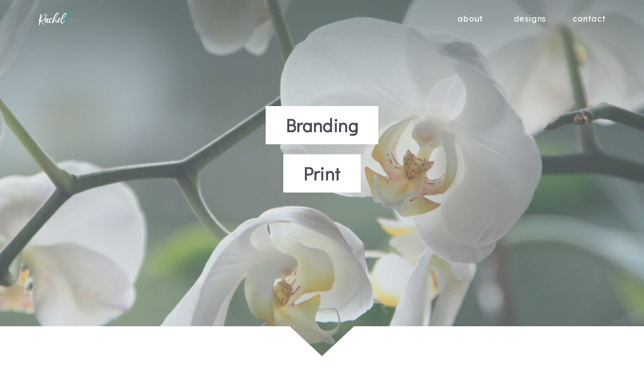

--- FILE ---
content_type: text/css
request_url: https://www.designbyrachell.com/wp-content/uploads/elementor/css/post-1241.css?ver=1764098775
body_size: 1556
content:
.elementor-1241 .elementor-element.elementor-element-d237903 > .elementor-container > .elementor-column > .elementor-widget-wrap{align-content:flex-start;align-items:flex-start;}.elementor-1241 .elementor-element.elementor-element-d237903:not(.elementor-motion-effects-element-type-background), .elementor-1241 .elementor-element.elementor-element-d237903 > .elementor-motion-effects-container > .elementor-motion-effects-layer{background-image:url("https://www.designbyrachell.com/wp-content/uploads/2020/03/RachelL-Tasmiyah-Header-1536x864.jpg");background-position:center center;background-repeat:no-repeat;background-size:cover;}.elementor-1241 .elementor-element.elementor-element-d237903 > .elementor-background-overlay{opacity:0.66;transition:background 0.3s, border-radius 0.3s, opacity 0.3s;}.elementor-1241 .elementor-element.elementor-element-d237903{transition:background 0.3s, border 0.3s, border-radius 0.3s, box-shadow 0.3s;padding:20px 50px 325px 50px;}.elementor-1241 .elementor-element.elementor-element-d237903 > .elementor-shape-bottom .elementor-shape-fill{fill:#FFFFFF;}.elementor-1241 .elementor-element.elementor-element-d237903 > .elementor-shape-bottom svg{width:calc(350% + 1.3px);height:60px;}.elementor-1241 .elementor-element.elementor-element-d237903 > .elementor-shape-bottom{z-index:2;pointer-events:none;}.elementor-1241 .elementor-element.elementor-element-9a56e7c{padding:0px 0px 0px 0px;}.elementor-bc-flex-widget .elementor-1241 .elementor-element.elementor-element-380d1483.elementor-column .elementor-widget-wrap{align-items:center;}.elementor-1241 .elementor-element.elementor-element-380d1483.elementor-column.elementor-element[data-element_type="column"] > .elementor-widget-wrap.elementor-element-populated{align-content:center;align-items:center;}.elementor-1241 .elementor-element.elementor-element-16cbf6ed{padding:205px 0px 0px 0px;}.elementor-1241 .elementor-element.elementor-element-23e0a62a .elementor-button{background-color:#FFFFFF;font-family:"Didact Gothic", Didact Gothic, Lato, Sans-serif;font-size:36px;font-weight:bold;letter-spacing:0.5px;fill:#4D4D57;color:#4D4D57;border-radius:0px 0px 0px 0px;padding:20px 40px 20px 40px;}.elementor-1241 .elementor-element.elementor-element-23e0a62a .elementor-button:hover, .elementor-1241 .elementor-element.elementor-element-23e0a62a .elementor-button:focus{background-color:rgba(255, 255, 255, 0.1);color:#FFFFFF;}.elementor-1241 .elementor-element.elementor-element-23e0a62a .elementor-button:hover svg, .elementor-1241 .elementor-element.elementor-element-23e0a62a .elementor-button:focus svg{fill:#FFFFFF;}.elementor-1241 .elementor-element.elementor-element-4cea54a6 .elementor-button{background-color:#FFFFFF;font-family:"Didact Gothic", Didact Gothic, Lato, Sans-serif;font-size:36px;font-weight:bold;letter-spacing:0.5px;fill:#4D4D57;color:#4D4D57;border-radius:0px 0px 0px 0px;padding:20px 40px 20px 40px;}.elementor-1241 .elementor-element.elementor-element-4cea54a6 .elementor-button:hover, .elementor-1241 .elementor-element.elementor-element-4cea54a6 .elementor-button:focus{background-color:rgba(255, 255, 255, 0.1);color:#FFFFFF;}.elementor-1241 .elementor-element.elementor-element-4cea54a6 .elementor-button:hover svg, .elementor-1241 .elementor-element.elementor-element-4cea54a6 .elementor-button:focus svg{fill:#FFFFFF;}.elementor-1241 .elementor-element.elementor-element-a444873:not(.elementor-motion-effects-element-type-background), .elementor-1241 .elementor-element.elementor-element-a444873 > .elementor-motion-effects-container > .elementor-motion-effects-layer{background-color:#FFFFFF;}.elementor-1241 .elementor-element.elementor-element-a444873 > .elementor-container{max-width:700px;}.elementor-1241 .elementor-element.elementor-element-a444873{transition:background 0.3s, border 0.3s, border-radius 0.3s, box-shadow 0.3s;padding:100px 50px 210px 50px;z-index:4;}.elementor-1241 .elementor-element.elementor-element-a444873 > .elementor-background-overlay{transition:background 0.3s, border-radius 0.3s, opacity 0.3s;}.elementor-1241 .elementor-element.elementor-element-a444873 > .elementor-shape-bottom .elementor-shape-fill{fill:#F7F7F7;}.elementor-1241 .elementor-element.elementor-element-a444873 > .elementor-shape-bottom svg{width:calc(350% + 1.3px);height:60px;}.elementor-1241 .elementor-element.elementor-element-a444873 > .elementor-shape-bottom{z-index:2;pointer-events:none;}.elementor-1241 .elementor-element.elementor-element-56cb05dc > .elementor-widget-wrap > .elementor-widget:not(.elementor-widget__width-auto):not(.elementor-widget__width-initial):not(:last-child):not(.elementor-absolute){margin-bottom:10px;}.elementor-1241 .elementor-element.elementor-element-1a91a76f{text-align:center;font-family:"Didact Gothic", Didact Gothic, Lato, Sans-serif;font-size:56px;letter-spacing:0.2px;color:#4D4D57;}.elementor-1241 .elementor-element.elementor-element-7b8ed3b8{text-align:center;font-family:"Didact Gothic", Didact Gothic, Lato, Sans-serif;font-size:14px;line-height:2em;letter-spacing:0.2px;color:#4D4D57;}.elementor-1241 .elementor-element.elementor-element-59b1e563{text-align:center;font-family:"Didact Gothic", Didact Gothic, Lato, Sans-serif;font-size:18px;line-height:2em;letter-spacing:0.2px;color:#4D4D57;}.elementor-1241 .elementor-element.elementor-element-6f5d78f:not(.elementor-motion-effects-element-type-background), .elementor-1241 .elementor-element.elementor-element-6f5d78f > .elementor-motion-effects-container > .elementor-motion-effects-layer{background-color:#F7F7F7;}.elementor-1241 .elementor-element.elementor-element-6f5d78f > .elementor-container{max-width:1000px;}.elementor-1241 .elementor-element.elementor-element-6f5d78f{transition:background 0.3s, border 0.3s, border-radius 0.3s, box-shadow 0.3s;padding:50px 50px 150px 50px;}.elementor-1241 .elementor-element.elementor-element-6f5d78f > .elementor-background-overlay{transition:background 0.3s, border-radius 0.3s, opacity 0.3s;}.elementor-1241 .elementor-element.elementor-element-6f5d78f > .elementor-shape-bottom .elementor-shape-fill{fill:#737D86;}.elementor-1241 .elementor-element.elementor-element-6f5d78f > .elementor-shape-bottom svg{width:calc(350% + 1.3px);height:60px;}.elementor-1241 .elementor-element.elementor-element-6f5d78f > .elementor-shape-bottom{z-index:2;pointer-events:none;}.elementor-1241 .elementor-element.elementor-element-3d8600e5 > .elementor-container{max-width:500px;}.elementor-1241 .elementor-element.elementor-element-250a0854:not(.elementor-motion-effects-element-type-background), .elementor-1241 .elementor-element.elementor-element-250a0854 > .elementor-motion-effects-container > .elementor-motion-effects-layer{background-color:#737D86;}.elementor-1241 .elementor-element.elementor-element-250a0854 > .elementor-container{max-width:900px;}.elementor-1241 .elementor-element.elementor-element-250a0854{transition:background 0.3s, border 0.3s, border-radius 0.3s, box-shadow 0.3s;padding:50px 50px 100px 50px;}.elementor-1241 .elementor-element.elementor-element-250a0854 > .elementor-background-overlay{transition:background 0.3s, border-radius 0.3s, opacity 0.3s;}.elementor-1241 .elementor-element.elementor-element-484a4af1 img{width:100%;}.elementor-1241 .elementor-element.elementor-element-2e3d3a3f:not(.elementor-motion-effects-element-type-background), .elementor-1241 .elementor-element.elementor-element-2e3d3a3f > .elementor-motion-effects-container > .elementor-motion-effects-layer{background-color:#FFFFFF;background-image:url("https://www.designbyrachell.com/wp-content/uploads/2020/03/RachelL-Tasmiyah-Background-Print1-1536x864.jpg");background-position:center center;background-repeat:no-repeat;background-size:cover;}.elementor-1241 .elementor-element.elementor-element-2e3d3a3f{transition:background 0.3s, border 0.3s, border-radius 0.3s, box-shadow 0.3s;padding:220px 50px 220px 50px;}.elementor-1241 .elementor-element.elementor-element-2e3d3a3f > .elementor-background-overlay{transition:background 0.3s, border-radius 0.3s, opacity 0.3s;}.elementor-1241 .elementor-element.elementor-element-7bfa298e:not(.elementor-motion-effects-element-type-background), .elementor-1241 .elementor-element.elementor-element-7bfa298e > .elementor-motion-effects-container > .elementor-motion-effects-layer{background-color:#737D86;}.elementor-1241 .elementor-element.elementor-element-7bfa298e > .elementor-container{max-width:900px;}.elementor-1241 .elementor-element.elementor-element-7bfa298e{transition:background 0.3s, border 0.3s, border-radius 0.3s, box-shadow 0.3s;padding:90px 50px 100px 50px;}.elementor-1241 .elementor-element.elementor-element-7bfa298e > .elementor-background-overlay{transition:background 0.3s, border-radius 0.3s, opacity 0.3s;}.elementor-1241 .elementor-element.elementor-element-6c4dee4e > .elementor-widget-wrap > .elementor-widget:not(.elementor-widget__width-auto):not(.elementor-widget__width-initial):not(:last-child):not(.elementor-absolute){margin-bottom:50px;}.elementor-1241 .elementor-element.elementor-element-6dccae58 img{width:100%;}.elementor-1241 .elementor-element.elementor-element-13fe34d0 img{width:100%;}.elementor-1241 .elementor-element.elementor-element-5a72be92:not(.elementor-motion-effects-element-type-background), .elementor-1241 .elementor-element.elementor-element-5a72be92 > .elementor-motion-effects-container > .elementor-motion-effects-layer{background-color:#FFFFFF;background-image:url("https://www.designbyrachell.com/wp-content/uploads/2020/03/RachelL-Tasmiyah-Background-Print2-1536x864.jpg");background-position:center center;background-repeat:no-repeat;background-size:cover;}.elementor-1241 .elementor-element.elementor-element-5a72be92{transition:background 0.3s, border 0.3s, border-radius 0.3s, box-shadow 0.3s;padding:300px 50px 300px 50px;}.elementor-1241 .elementor-element.elementor-element-5a72be92 > .elementor-background-overlay{transition:background 0.3s, border-radius 0.3s, opacity 0.3s;}.elementor-1241 .elementor-element.elementor-element-5a72be92 > .elementor-shape-bottom .elementor-shape-fill{fill:#303140;}.elementor-1241 .elementor-element.elementor-element-5a72be92 > .elementor-shape-bottom svg{width:calc(350% + 1.3px);height:60px;}.elementor-1241 .elementor-element.elementor-element-5a72be92 > .elementor-shape-bottom{z-index:2;pointer-events:none;}@media(max-width:1024px) and (min-width:768px){.elementor-1241 .elementor-element.elementor-element-380d1483{width:12%;}}@media(min-width:1025px){.elementor-1241 .elementor-element.elementor-element-d237903:not(.elementor-motion-effects-element-type-background), .elementor-1241 .elementor-element.elementor-element-d237903 > .elementor-motion-effects-container > .elementor-motion-effects-layer{background-attachment:fixed;}.elementor-1241 .elementor-element.elementor-element-2e3d3a3f:not(.elementor-motion-effects-element-type-background), .elementor-1241 .elementor-element.elementor-element-2e3d3a3f > .elementor-motion-effects-container > .elementor-motion-effects-layer{background-attachment:fixed;}.elementor-1241 .elementor-element.elementor-element-5a72be92:not(.elementor-motion-effects-element-type-background), .elementor-1241 .elementor-element.elementor-element-5a72be92 > .elementor-motion-effects-container > .elementor-motion-effects-layer{background-attachment:fixed;}}@media(max-width:1024px){.elementor-1241 .elementor-element.elementor-element-d237903 > .elementor-shape-bottom svg{width:calc(400% + 1.3px);height:50px;}.elementor-1241 .elementor-element.elementor-element-d237903{padding:20px 50px 245px 50px;}.elementor-1241 .elementor-element.elementor-element-16cbf6ed{padding:145px 0px 0px 0px;}.elementor-1241 .elementor-element.elementor-element-6bc1bcd6 > .elementor-widget-wrap > .elementor-widget:not(.elementor-widget__width-auto):not(.elementor-widget__width-initial):not(:last-child):not(.elementor-absolute){margin-bottom:15px;}.elementor-1241 .elementor-element.elementor-element-23e0a62a .elementor-button{font-size:30px;}.elementor-1241 .elementor-element.elementor-element-4cea54a6 .elementor-button{font-size:30px;}.elementor-1241 .elementor-element.elementor-element-a444873 > .elementor-shape-bottom svg{width:calc(400% + 1.3px);height:50px;}.elementor-1241 .elementor-element.elementor-element-a444873{padding:40px 50px 140px 50px;}.elementor-1241 .elementor-element.elementor-element-1a91a76f{font-size:30px;}.elementor-1241 .elementor-element.elementor-element-59b1e563{font-size:16px;}.elementor-1241 .elementor-element.elementor-element-6f5d78f > .elementor-shape-bottom svg{width:calc(400% + 1.3px);height:50px;}.elementor-1241 .elementor-element.elementor-element-6f5d78f{padding:50px 50px 100px 50px;}.elementor-1241 .elementor-element.elementor-element-250a0854{padding:50px 50px 100px 50px;}.elementor-1241 .elementor-element.elementor-element-2e3d3a3f:not(.elementor-motion-effects-element-type-background), .elementor-1241 .elementor-element.elementor-element-2e3d3a3f > .elementor-motion-effects-container > .elementor-motion-effects-layer{background-position:bottom center;}.elementor-1241 .elementor-element.elementor-element-2e3d3a3f{padding:200px 50px 200px 50px;}.elementor-1241 .elementor-element.elementor-element-7bfa298e{padding:80px 50px 90px 50px;}.elementor-1241 .elementor-element.elementor-element-6c4dee4e > .elementor-widget-wrap > .elementor-widget:not(.elementor-widget__width-auto):not(.elementor-widget__width-initial):not(:last-child):not(.elementor-absolute){margin-bottom:40px;}.elementor-1241 .elementor-element.elementor-element-5a72be92:not(.elementor-motion-effects-element-type-background), .elementor-1241 .elementor-element.elementor-element-5a72be92 > .elementor-motion-effects-container > .elementor-motion-effects-layer{background-position:center center;}.elementor-1241 .elementor-element.elementor-element-5a72be92 > .elementor-shape-bottom svg{width:calc(400% + 1.3px);height:50px;}.elementor-1241 .elementor-element.elementor-element-5a72be92{padding:200px 50px 300px 50px;}}@media(max-width:767px){.elementor-1241 .elementor-element.elementor-element-d237903:not(.elementor-motion-effects-element-type-background), .elementor-1241 .elementor-element.elementor-element-d237903 > .elementor-motion-effects-container > .elementor-motion-effects-layer{background-position:center center;}.elementor-1241 .elementor-element.elementor-element-d237903 > .elementor-shape-bottom svg{width:calc(900% + 1.3px);height:45px;}.elementor-1241 .elementor-element.elementor-element-d237903{padding:20px 20px 200px 20px;}.elementor-1241 .elementor-element.elementor-element-380d1483{width:24%;}.elementor-1241 .elementor-element.elementor-element-16cbf6ed{padding:125px 0px 0px 0px;}.elementor-1241 .elementor-element.elementor-element-6bc1bcd6 > .elementor-widget-wrap > .elementor-widget:not(.elementor-widget__width-auto):not(.elementor-widget__width-initial):not(:last-child):not(.elementor-absolute){margin-bottom:15px;}.elementor-1241 .elementor-element.elementor-element-23e0a62a .elementor-button{font-size:24px;}.elementor-1241 .elementor-element.elementor-element-4cea54a6 .elementor-button{font-size:24px;}.elementor-1241 .elementor-element.elementor-element-a444873 > .elementor-shape-bottom svg{width:calc(900% + 1.3px);height:45px;}.elementor-1241 .elementor-element.elementor-element-a444873{padding:30px 30px 100px 30px;}.elementor-1241 .elementor-element.elementor-element-1a91a76f{column-gap:30px;font-size:26px;}.elementor-1241 .elementor-element.elementor-element-7b8ed3b8{font-size:14px;}.elementor-1241 .elementor-element.elementor-element-59b1e563{font-size:16px;}.elementor-1241 .elementor-element.elementor-element-6f5d78f > .elementor-shape-bottom svg{width:calc(900% + 1.3px);height:45px;}.elementor-1241 .elementor-element.elementor-element-6f5d78f{padding:10px 30px 90px 30px;}.elementor-1241 .elementor-element.elementor-element-657c2ec1{width:33%;}.elementor-1241 .elementor-element.elementor-element-e514bb0{width:33%;}.elementor-1241 .elementor-element.elementor-element-2a9f0124{width:33%;}.elementor-1241 .elementor-element.elementor-element-250a0854{padding:30px 30px 40px 30px;}.elementor-1241 .elementor-element.elementor-element-2e3d3a3f:not(.elementor-motion-effects-element-type-background), .elementor-1241 .elementor-element.elementor-element-2e3d3a3f > .elementor-motion-effects-container > .elementor-motion-effects-layer{background-position:bottom center;background-size:cover;}.elementor-1241 .elementor-element.elementor-element-2e3d3a3f{padding:120px 30px 120px 30px;}.elementor-1241 .elementor-element.elementor-element-7bfa298e{padding:40px 30px 40px 30px;}.elementor-1241 .elementor-element.elementor-element-6c4dee4e > .elementor-widget-wrap > .elementor-widget:not(.elementor-widget__width-auto):not(.elementor-widget__width-initial):not(:last-child):not(.elementor-absolute){margin-bottom:20px;}.elementor-1241 .elementor-element.elementor-element-5a72be92:not(.elementor-motion-effects-element-type-background), .elementor-1241 .elementor-element.elementor-element-5a72be92 > .elementor-motion-effects-container > .elementor-motion-effects-layer{background-position:bottom center;background-size:cover;}.elementor-1241 .elementor-element.elementor-element-5a72be92 > .elementor-shape-bottom svg{width:calc(900% + 1.3px);height:45px;}.elementor-1241 .elementor-element.elementor-element-5a72be92{padding:100px 30px 200px 30px;}}

--- FILE ---
content_type: text/css
request_url: https://www.designbyrachell.com/wp-content/uploads/elementor/css/post-4054.css?ver=1764076828
body_size: 680
content:
.elementor-4054 .elementor-element.elementor-element-1f8be17f > .elementor-container > .elementor-column > .elementor-widget-wrap{align-content:flex-start;align-items:flex-start;}.elementor-4054 .elementor-element.elementor-element-1f8be17f > .elementor-background-overlay{background-color:rgba(0, 0, 0, 0);opacity:0;transition:background 0.3s, border-radius 0.3s, opacity 0.3s;}.elementor-4054 .elementor-element.elementor-element-1f8be17f{transition:background 0.3s, border 0.3s, border-radius 0.3s, box-shadow 0.3s;margin-top:0px;margin-bottom:-90px;padding:20px 50px 20px 50px;z-index:1;}.elementor-4054 .elementor-element.elementor-element-60d051f{padding:0px 0px 0px 0px;}.elementor-bc-flex-widget .elementor-4054 .elementor-element.elementor-element-1b4cb2b.elementor-column .elementor-widget-wrap{align-items:center;}.elementor-4054 .elementor-element.elementor-element-1b4cb2b.elementor-column.elementor-element[data-element_type="column"] > .elementor-widget-wrap.elementor-element-populated{align-content:center;align-items:center;}.elementor-4054 .elementor-element.elementor-element-2881358e img{width:60%;}.elementor-bc-flex-widget .elementor-4054 .elementor-element.elementor-element-72a7850f.elementor-column .elementor-widget-wrap{align-items:center;}.elementor-4054 .elementor-element.elementor-element-72a7850f.elementor-column.elementor-element[data-element_type="column"] > .elementor-widget-wrap.elementor-element-populated{align-content:center;align-items:center;}.elementor-4054 .elementor-element.elementor-element-2fcbb9a4 .elementor-button{background-color:rgba(2, 1, 1, 0);font-family:"Lexend", Didact Gothic, Lato, Sans-serif;font-size:16px;font-weight:400;letter-spacing:0.8px;fill:#FFFFFF;color:#FFFFFF;border-radius:0px 0px 0px 0px;padding:0px 0px 0px 0px;}.elementor-4054 .elementor-element.elementor-element-2fcbb9a4 .elementor-button:hover, .elementor-4054 .elementor-element.elementor-element-2fcbb9a4 .elementor-button:focus{color:#14B3AD;}.elementor-4054 .elementor-element.elementor-element-2fcbb9a4 .elementor-button:hover svg, .elementor-4054 .elementor-element.elementor-element-2fcbb9a4 .elementor-button:focus svg{fill:#14B3AD;}.elementor-bc-flex-widget .elementor-4054 .elementor-element.elementor-element-788ce49c.elementor-column .elementor-widget-wrap{align-items:center;}.elementor-4054 .elementor-element.elementor-element-788ce49c.elementor-column.elementor-element[data-element_type="column"] > .elementor-widget-wrap.elementor-element-populated{align-content:center;align-items:center;}.elementor-4054 .elementor-element.elementor-element-2510cd95 .elementor-button{background-color:rgba(2, 1, 1, 0);font-family:"Lexend", Didact Gothic, Lato, Sans-serif;font-size:16px;font-weight:400;letter-spacing:0.8px;fill:#FFFFFF;color:#FFFFFF;border-radius:0px 0px 0px 0px;padding:0px 0px 0px 0px;}.elementor-4054 .elementor-element.elementor-element-2510cd95 .elementor-button:hover, .elementor-4054 .elementor-element.elementor-element-2510cd95 .elementor-button:focus{color:#14B3AD;}.elementor-4054 .elementor-element.elementor-element-2510cd95 .elementor-button:hover svg, .elementor-4054 .elementor-element.elementor-element-2510cd95 .elementor-button:focus svg{fill:#14B3AD;}.elementor-bc-flex-widget .elementor-4054 .elementor-element.elementor-element-5b132f45.elementor-column .elementor-widget-wrap{align-items:center;}.elementor-4054 .elementor-element.elementor-element-5b132f45.elementor-column.elementor-element[data-element_type="column"] > .elementor-widget-wrap.elementor-element-populated{align-content:center;align-items:center;}.elementor-4054 .elementor-element.elementor-element-46435bb .elementor-button{background-color:rgba(2, 1, 1, 0);font-family:"Lexend", Didact Gothic, Lato, Sans-serif;font-size:16px;font-weight:400;letter-spacing:0.8px;fill:#FFFFFF;color:#FFFFFF;border-radius:0px 0px 0px 0px;padding:0px 0px 0px 0px;}.elementor-4054 .elementor-element.elementor-element-46435bb .elementor-button:hover, .elementor-4054 .elementor-element.elementor-element-46435bb .elementor-button:focus{color:#14B3AD;}.elementor-4054 .elementor-element.elementor-element-46435bb .elementor-button:hover svg, .elementor-4054 .elementor-element.elementor-element-46435bb .elementor-button:focus svg{fill:#14B3AD;}@media(max-width:1024px){.elementor-4054 .elementor-element.elementor-element-1f8be17f{padding:20px 50px 20px 50px;}.elementor-4054 .elementor-element.elementor-element-2881358e img{width:75%;}}@media(max-width:767px){.elementor-4054 .elementor-element.elementor-element-1f8be17f{padding:20px 15px 20px 15px;}.elementor-4054 .elementor-element.elementor-element-1b4cb2b{width:24%;}.elementor-4054 .elementor-element.elementor-element-2881358e img{width:100%;}.elementor-4054 .elementor-element.elementor-element-72a7850f{width:22%;}.elementor-4054 .elementor-element.elementor-element-2fcbb9a4 .elementor-button{font-size:13px;}.elementor-4054 .elementor-element.elementor-element-788ce49c{width:27%;}.elementor-4054 .elementor-element.elementor-element-2510cd95 .elementor-button{font-size:13px;}.elementor-4054 .elementor-element.elementor-element-5b132f45{width:27%;}.elementor-4054 .elementor-element.elementor-element-46435bb .elementor-button{font-size:13px;}}@media(min-width:768px){.elementor-4054 .elementor-element.elementor-element-1b4cb2b{width:10.008%;}.elementor-4054 .elementor-element.elementor-element-53df8931{width:59.968%;}.elementor-4054 .elementor-element.elementor-element-72a7850f{width:10.008%;}.elementor-4054 .elementor-element.elementor-element-788ce49c{width:10.008%;}.elementor-4054 .elementor-element.elementor-element-5b132f45{width:10.008%;}}@media(max-width:1024px) and (min-width:768px){.elementor-4054 .elementor-element.elementor-element-1b4cb2b{width:12%;}.elementor-4054 .elementor-element.elementor-element-53df8931{width:50%;}.elementor-4054 .elementor-element.elementor-element-72a7850f{width:12%;}.elementor-4054 .elementor-element.elementor-element-788ce49c{width:12%;}.elementor-4054 .elementor-element.elementor-element-5b132f45{width:14%;}}

--- FILE ---
content_type: text/css
request_url: https://www.designbyrachell.com/wp-content/uploads/elementor/css/post-4042.css?ver=1764076828
body_size: 831
content:
.elementor-4042 .elementor-element.elementor-element-13c701da:not(.elementor-motion-effects-element-type-background), .elementor-4042 .elementor-element.elementor-element-13c701da > .elementor-motion-effects-container > .elementor-motion-effects-layer{background-color:#303140;}.elementor-4042 .elementor-element.elementor-element-13c701da{transition:background 0.3s, border 0.3s, border-radius 0.3s, box-shadow 0.3s;padding:50px 60px 40px 60px;}.elementor-4042 .elementor-element.elementor-element-13c701da > .elementor-background-overlay{transition:background 0.3s, border-radius 0.3s, opacity 0.3s;}.elementor-4042 .elementor-element.elementor-element-2de8eacb.elementor-column > .elementor-widget-wrap{justify-content:center;}.elementor-4042 .elementor-element.elementor-element-7bf08b29{text-align:center;font-family:"Lexend", Didact Gothic, Lato, Sans-serif;font-size:48px;font-weight:300;letter-spacing:0.5px;color:#FFFFFF;}.elementor-4042 .elementor-element.elementor-element-2cddd13{text-align:center;font-family:"Lexend", Didact Gothic, Lato, Sans-serif;font-size:18px;font-weight:300;letter-spacing:0.5px;color:#FFFFFF;}.elementor-4042 .elementor-element.elementor-element-33b102de .elementor-button{background-color:#14B3AD;font-family:"Lexend", Didact Gothic, Lato, Sans-serif;font-size:18px;border-radius:50px 50px 50px 50px;padding:10px 40px 10px 40px;}.elementor-4042 .elementor-element.elementor-element-33b102de > .elementor-widget-container{padding:20px 0px 0px 0px;}.elementor-4042 .elementor-element.elementor-element-6907c4a5{--spacer-size:20px;}.elementor-4042 .elementor-element.elementor-element-5218ecf7{text-align:center;font-family:"Lexend", Didact Gothic, Lato, Sans-serif;font-size:48px;font-weight:300;letter-spacing:0.5px;color:#FFFFFF;}.elementor-4042 .elementor-element.elementor-element-73b263cd{width:auto;max-width:auto;}.elementor-4042 .elementor-element.elementor-element-73b263cd > .elementor-widget-container{padding:0px 20px 0px 20px;}.elementor-4042 .elementor-element.elementor-element-73b263cd .elementor-icon-wrapper{text-align:center;}.elementor-4042 .elementor-element.elementor-element-73b263cd.elementor-view-stacked .elementor-icon{background-color:#FFFFFF;}.elementor-4042 .elementor-element.elementor-element-73b263cd.elementor-view-framed .elementor-icon, .elementor-4042 .elementor-element.elementor-element-73b263cd.elementor-view-default .elementor-icon{color:#FFFFFF;border-color:#FFFFFF;}.elementor-4042 .elementor-element.elementor-element-73b263cd.elementor-view-framed .elementor-icon, .elementor-4042 .elementor-element.elementor-element-73b263cd.elementor-view-default .elementor-icon svg{fill:#FFFFFF;}.elementor-4042 .elementor-element.elementor-element-73b263cd .elementor-icon{font-size:35px;border-width:2px 2px 2px 2px;}.elementor-4042 .elementor-element.elementor-element-73b263cd .elementor-icon svg{height:35px;}.elementor-4042 .elementor-element.elementor-element-2b05b4cd{width:auto;max-width:auto;}.elementor-4042 .elementor-element.elementor-element-2b05b4cd > .elementor-widget-container{padding:0px 20px 0px 20px;}.elementor-4042 .elementor-element.elementor-element-2b05b4cd .elementor-icon-wrapper{text-align:center;}.elementor-4042 .elementor-element.elementor-element-2b05b4cd.elementor-view-stacked .elementor-icon{background-color:#FFFFFF;}.elementor-4042 .elementor-element.elementor-element-2b05b4cd.elementor-view-framed .elementor-icon, .elementor-4042 .elementor-element.elementor-element-2b05b4cd.elementor-view-default .elementor-icon{color:#FFFFFF;border-color:#FFFFFF;}.elementor-4042 .elementor-element.elementor-element-2b05b4cd.elementor-view-framed .elementor-icon, .elementor-4042 .elementor-element.elementor-element-2b05b4cd.elementor-view-default .elementor-icon svg{fill:#FFFFFF;}.elementor-4042 .elementor-element.elementor-element-2b05b4cd .elementor-icon{font-size:35px;border-width:2px 2px 2px 2px;}.elementor-4042 .elementor-element.elementor-element-2b05b4cd .elementor-icon svg{height:35px;}.elementor-4042 .elementor-element.elementor-element-5bd1fd2{width:auto;max-width:auto;}.elementor-4042 .elementor-element.elementor-element-5bd1fd2 > .elementor-widget-container{padding:0px 20px 0px 20px;}.elementor-4042 .elementor-element.elementor-element-5bd1fd2 .elementor-icon-wrapper{text-align:center;}.elementor-4042 .elementor-element.elementor-element-5bd1fd2.elementor-view-stacked .elementor-icon{background-color:#FFFFFF;color:#303140;}.elementor-4042 .elementor-element.elementor-element-5bd1fd2.elementor-view-framed .elementor-icon, .elementor-4042 .elementor-element.elementor-element-5bd1fd2.elementor-view-default .elementor-icon{color:#FFFFFF;border-color:#FFFFFF;}.elementor-4042 .elementor-element.elementor-element-5bd1fd2.elementor-view-framed .elementor-icon, .elementor-4042 .elementor-element.elementor-element-5bd1fd2.elementor-view-default .elementor-icon svg{fill:#FFFFFF;}.elementor-4042 .elementor-element.elementor-element-5bd1fd2.elementor-view-framed .elementor-icon{background-color:#303140;}.elementor-4042 .elementor-element.elementor-element-5bd1fd2.elementor-view-stacked .elementor-icon svg{fill:#303140;}.elementor-4042 .elementor-element.elementor-element-5bd1fd2 .elementor-icon{font-size:35px;border-width:2px 2px 2px 2px;}.elementor-4042 .elementor-element.elementor-element-5bd1fd2 .elementor-icon svg{height:35px;}.elementor-4042 .elementor-element.elementor-element-772272a4{width:auto;max-width:auto;}.elementor-4042 .elementor-element.elementor-element-772272a4 > .elementor-widget-container{padding:0px 20px 0px 20px;}.elementor-4042 .elementor-element.elementor-element-772272a4 .elementor-icon-wrapper{text-align:center;}.elementor-4042 .elementor-element.elementor-element-772272a4.elementor-view-stacked .elementor-icon{background-color:#FFFFFF;color:#303140;}.elementor-4042 .elementor-element.elementor-element-772272a4.elementor-view-framed .elementor-icon, .elementor-4042 .elementor-element.elementor-element-772272a4.elementor-view-default .elementor-icon{color:#FFFFFF;border-color:#FFFFFF;}.elementor-4042 .elementor-element.elementor-element-772272a4.elementor-view-framed .elementor-icon, .elementor-4042 .elementor-element.elementor-element-772272a4.elementor-view-default .elementor-icon svg{fill:#FFFFFF;}.elementor-4042 .elementor-element.elementor-element-772272a4.elementor-view-framed .elementor-icon{background-color:#303140;}.elementor-4042 .elementor-element.elementor-element-772272a4.elementor-view-stacked .elementor-icon svg{fill:#303140;}.elementor-4042 .elementor-element.elementor-element-772272a4 .elementor-icon{font-size:35px;border-width:2px 2px 2px 2px;}.elementor-4042 .elementor-element.elementor-element-772272a4 .elementor-icon svg{height:35px;}.elementor-4042 .elementor-element.elementor-element-5f98d7e7 > .elementor-widget-container{padding:70px 0px 0px 0px;}.elementor-4042 .elementor-element.elementor-element-5f98d7e7{text-align:center;font-family:"Lexend", Didact Gothic, Lato, Sans-serif;font-size:14px;font-weight:300;letter-spacing:0.5px;color:#FFFFFF;}.elementor-4042 .elementor-element.elementor-element-3b054fd1{font-family:"Lexend", Didact Gothic, Lato, Sans-serif;font-size:14px;font-weight:300;letter-spacing:0.5px;color:#FFFFFF;}@media(max-width:1024px){.elementor-4042 .elementor-element.elementor-element-13c701da{padding:50px 50px 40px 50px;}.elementor-4042 .elementor-element.elementor-element-7bf08b29{text-align:center;font-size:42px;}.elementor-4042 .elementor-element.elementor-element-2cddd13{text-align:center;}.elementor-4042 .elementor-element.elementor-element-5218ecf7{text-align:center;font-size:42px;}.elementor-4042 .elementor-element.elementor-element-5f98d7e7{text-align:center;}}@media(max-width:767px){.elementor-4042 .elementor-element.elementor-element-13c701da{padding:50px 15px 40px 15px;}.elementor-4042 .elementor-element.elementor-element-7bf08b29{text-align:center;font-size:36px;}.elementor-4042 .elementor-element.elementor-element-2cddd13{text-align:center;font-size:16px;}.elementor-4042 .elementor-element.elementor-element-33b102de > .elementor-widget-container{padding:10px 0px 0px 0px;}.elementor-4042 .elementor-element.elementor-element-6907c4a5{--spacer-size:10px;}.elementor-4042 .elementor-element.elementor-element-5218ecf7{text-align:center;font-size:36px;}.elementor-4042 .elementor-element.elementor-element-73b263cd > .elementor-widget-container{padding:0px 10px 0px 10px;}.elementor-4042 .elementor-element.elementor-element-73b263cd .elementor-icon{font-size:30px;}.elementor-4042 .elementor-element.elementor-element-73b263cd .elementor-icon svg{height:30px;}.elementor-4042 .elementor-element.elementor-element-2b05b4cd > .elementor-widget-container{padding:0px 10px 0px 10px;}.elementor-4042 .elementor-element.elementor-element-2b05b4cd .elementor-icon{font-size:30px;}.elementor-4042 .elementor-element.elementor-element-2b05b4cd .elementor-icon svg{height:30px;}.elementor-4042 .elementor-element.elementor-element-5bd1fd2 > .elementor-widget-container{padding:0px 10px 0px 10px;}.elementor-4042 .elementor-element.elementor-element-5bd1fd2 .elementor-icon{font-size:30px;}.elementor-4042 .elementor-element.elementor-element-5bd1fd2 .elementor-icon svg{height:30px;}.elementor-4042 .elementor-element.elementor-element-772272a4 > .elementor-widget-container{padding:0px 10px 0px 10px;}.elementor-4042 .elementor-element.elementor-element-772272a4 .elementor-icon{font-size:30px;}.elementor-4042 .elementor-element.elementor-element-772272a4 .elementor-icon svg{height:30px;}.elementor-4042 .elementor-element.elementor-element-5f98d7e7{text-align:center;}.elementor-4042 .elementor-element.elementor-element-3b054fd1 > .elementor-widget-container{padding:70px 0px 0px 0px;}.elementor-4042 .elementor-element.elementor-element-3b054fd1{text-align:center;}}